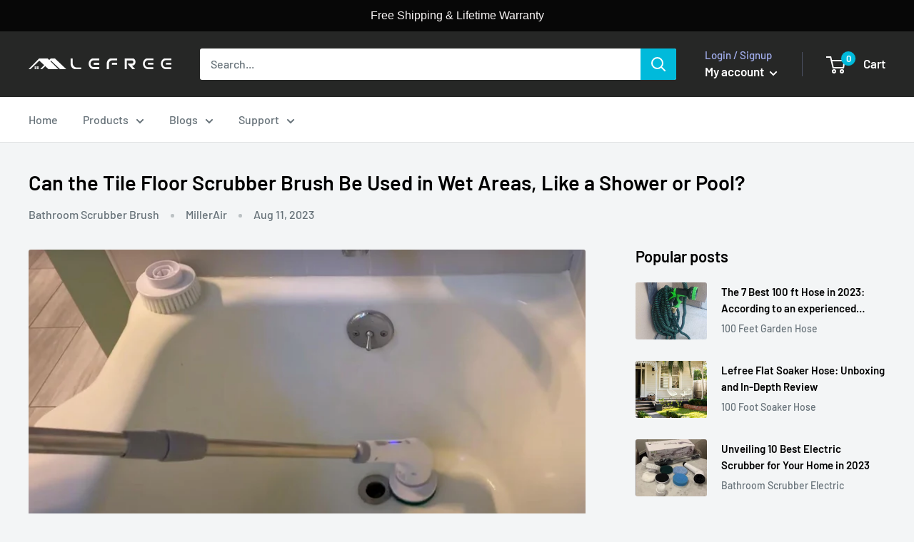

--- FILE ---
content_type: text/javascript
request_url: https://lefree.net/cdn/shop/t/15/assets/custom.js?v=90373254691674712701620715395
body_size: -680
content:
//# sourceMappingURL=/cdn/shop/t/15/assets/custom.js.map?v=90373254691674712701620715395
